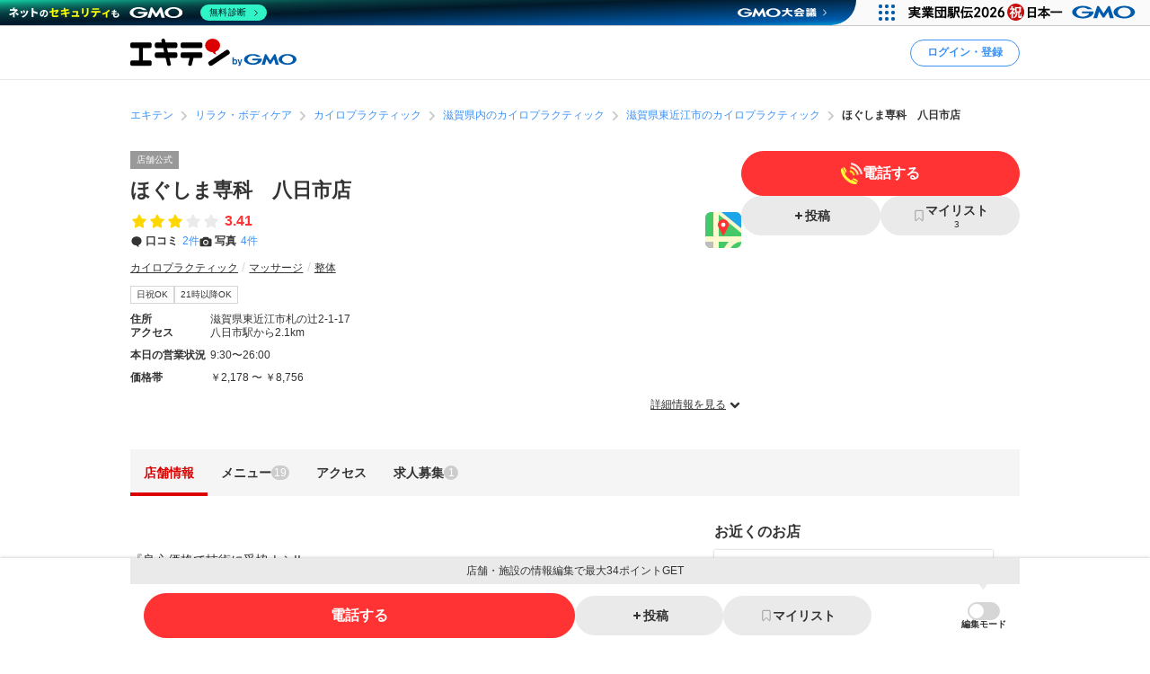

--- FILE ---
content_type: text/html; charset=utf-8
request_url: https://www.google.com/recaptcha/api2/aframe
body_size: 183
content:
<!DOCTYPE HTML><html><head><meta http-equiv="content-type" content="text/html; charset=UTF-8"></head><body><script nonce="grwXy8mY3CT7gqXWCK2Qww">/** Anti-fraud and anti-abuse applications only. See google.com/recaptcha */ try{var clients={'sodar':'https://pagead2.googlesyndication.com/pagead/sodar?'};window.addEventListener("message",function(a){try{if(a.source===window.parent){var b=JSON.parse(a.data);var c=clients[b['id']];if(c){var d=document.createElement('img');d.src=c+b['params']+'&rc='+(localStorage.getItem("rc::a")?sessionStorage.getItem("rc::b"):"");window.document.body.appendChild(d);sessionStorage.setItem("rc::e",parseInt(sessionStorage.getItem("rc::e")||0)+1);localStorage.setItem("rc::h",'1769820168207');}}}catch(b){}});window.parent.postMessage("_grecaptcha_ready", "*");}catch(b){}</script></body></html>

--- FILE ---
content_type: application/javascript; charset=utf-8
request_url: https://fundingchoicesmessages.google.com/f/AGSKWxWd9P4icSoNVVlToDT5NNdaC3PutGDbzzycHhOJSqZfw6x-Ka47q55kbmBFQBmOt1Jqsp58blL-m0DJCeSo1UJtzJyfvn4dZyoa3RiUovKTVIbQhQtdNYDC-GNiPWpG8uQEn41himK_4_XejxFuiyG9LeWBWd3OFTupeqRSI5TTpMvtVpAoqllfADY=/_/ads/leaderboard._80x468./ads/728x90above_/bauer.ads./online-ad_
body_size: -1286
content:
window['d458a1a2-7fb3-4d5c-a3d6-b3e1db486a3f'] = true;